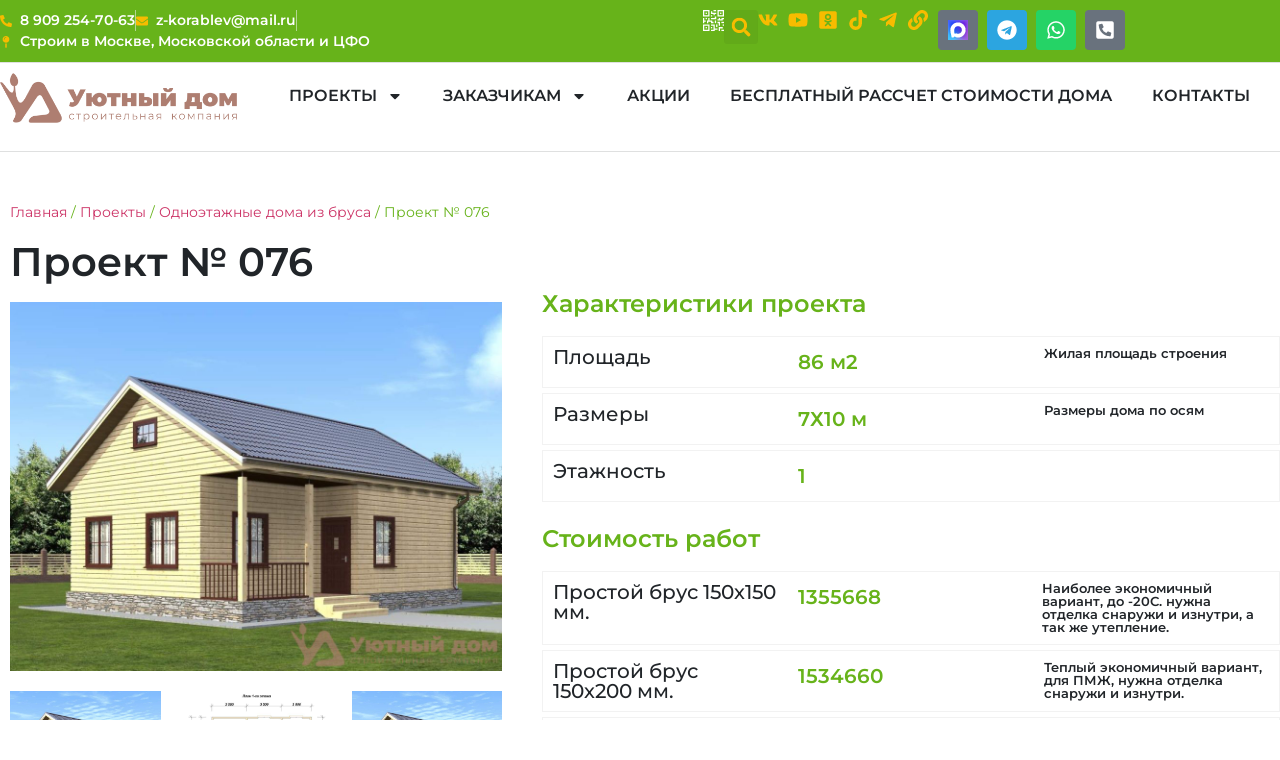

--- FILE ---
content_type: text/css
request_url: https://xn--d1ajkbhug0eya.net/wp-content/uploads/elementor/css/post-107.css?ver=1769840322
body_size: 3350
content:
.elementor-107 .elementor-element.elementor-element-63b1644{--display:flex;--flex-direction:row;--container-widget-width:calc( ( 1 - var( --container-widget-flex-grow ) ) * 100% );--container-widget-height:100%;--container-widget-flex-grow:1;--container-widget-align-self:stretch;--flex-wrap-mobile:wrap;--align-items:stretch;--gap:10px 10px;--row-gap:10px;--column-gap:10px;border-style:solid;--border-style:solid;border-color:#2125290F;--border-color:#2125290F;--margin-top:0px;--margin-bottom:0px;--margin-left:0px;--margin-right:0px;--padding-top:10px;--padding-bottom:10px;--padding-left:0px;--padding-right:0px;}.elementor-107 .elementor-element.elementor-element-63b1644:not(.elementor-motion-effects-element-type-background), .elementor-107 .elementor-element.elementor-element-63b1644 > .elementor-motion-effects-container > .elementor-motion-effects-layer{background-color:var( --e-global-color-19a724b );}.elementor-widget-image .widget-image-caption{color:var( --e-global-color-text );font-family:var( --e-global-typography-text-font-family ), Sans-serif;font-weight:var( --e-global-typography-text-font-weight );}.elementor-107 .elementor-element.elementor-element-1df1025{--grid-template-columns:repeat(0, auto);--grid-column-gap:5px;--grid-row-gap:0px;}.elementor-107 .elementor-element.elementor-element-1df1025 .elementor-widget-container{text-align:center;}.elementor-widget-nav-menu .elementor-nav-menu .elementor-item{font-family:var( --e-global-typography-primary-font-family ), Sans-serif;font-weight:var( --e-global-typography-primary-font-weight );}.elementor-widget-nav-menu .elementor-nav-menu--main .elementor-item{color:var( --e-global-color-text );fill:var( --e-global-color-text );}.elementor-widget-nav-menu .elementor-nav-menu--main .elementor-item:hover,
					.elementor-widget-nav-menu .elementor-nav-menu--main .elementor-item.elementor-item-active,
					.elementor-widget-nav-menu .elementor-nav-menu--main .elementor-item.highlighted,
					.elementor-widget-nav-menu .elementor-nav-menu--main .elementor-item:focus{color:var( --e-global-color-accent );fill:var( --e-global-color-accent );}.elementor-widget-nav-menu .elementor-nav-menu--main:not(.e--pointer-framed) .elementor-item:before,
					.elementor-widget-nav-menu .elementor-nav-menu--main:not(.e--pointer-framed) .elementor-item:after{background-color:var( --e-global-color-accent );}.elementor-widget-nav-menu .e--pointer-framed .elementor-item:before,
					.elementor-widget-nav-menu .e--pointer-framed .elementor-item:after{border-color:var( --e-global-color-accent );}.elementor-widget-nav-menu{--e-nav-menu-divider-color:var( --e-global-color-text );}.elementor-widget-nav-menu .elementor-nav-menu--dropdown .elementor-item, .elementor-widget-nav-menu .elementor-nav-menu--dropdown  .elementor-sub-item{font-family:var( --e-global-typography-accent-font-family ), Sans-serif;font-weight:var( --e-global-typography-accent-font-weight );}.elementor-107 .elementor-element.elementor-element-ace93ee .elementor-menu-toggle{margin:0 auto;background-color:var( --e-global-color-19a724b );}.elementor-107 .elementor-element.elementor-element-ace93ee .elementor-nav-menu .elementor-item{font-family:"Montserrat", Sans-serif;font-weight:600;text-transform:uppercase;}.elementor-107 .elementor-element.elementor-element-ace93ee .elementor-nav-menu--dropdown a, .elementor-107 .elementor-element.elementor-element-ace93ee .elementor-menu-toggle{color:var( --e-global-color-text );fill:var( --e-global-color-text );}.elementor-107 .elementor-element.elementor-element-ace93ee .elementor-nav-menu--dropdown a:hover,
					.elementor-107 .elementor-element.elementor-element-ace93ee .elementor-nav-menu--dropdown a:focus,
					.elementor-107 .elementor-element.elementor-element-ace93ee .elementor-nav-menu--dropdown a.elementor-item-active,
					.elementor-107 .elementor-element.elementor-element-ace93ee .elementor-nav-menu--dropdown a.highlighted,
					.elementor-107 .elementor-element.elementor-element-ace93ee .elementor-menu-toggle:hover,
					.elementor-107 .elementor-element.elementor-element-ace93ee .elementor-menu-toggle:focus{color:var( --e-global-color-text );}.elementor-107 .elementor-element.elementor-element-ace93ee .elementor-nav-menu--dropdown a:hover,
					.elementor-107 .elementor-element.elementor-element-ace93ee .elementor-nav-menu--dropdown a:focus,
					.elementor-107 .elementor-element.elementor-element-ace93ee .elementor-nav-menu--dropdown a.elementor-item-active,
					.elementor-107 .elementor-element.elementor-element-ace93ee .elementor-nav-menu--dropdown a.highlighted{background-color:#F7BC0040;}.elementor-107 .elementor-element.elementor-element-ace93ee .elementor-nav-menu--dropdown a.elementor-item-active{color:var( --e-global-color-text );background-color:#F7BC0040;}.elementor-107 .elementor-element.elementor-element-ace93ee .elementor-nav-menu--dropdown .elementor-item, .elementor-107 .elementor-element.elementor-element-ace93ee .elementor-nav-menu--dropdown  .elementor-sub-item{font-weight:600;}.elementor-107 .elementor-element.elementor-element-ace93ee .elementor-nav-menu--dropdown li:not(:last-child){border-style:solid;border-color:#21252926;border-bottom-width:1px;}.elementor-107 .elementor-element.elementor-element-ace93ee div.elementor-menu-toggle{color:var( --e-global-color-accent );}.elementor-107 .elementor-element.elementor-element-ace93ee div.elementor-menu-toggle svg{fill:var( --e-global-color-accent );}.elementor-107 .elementor-element.elementor-element-ace93ee div.elementor-menu-toggle:hover, .elementor-107 .elementor-element.elementor-element-ace93ee div.elementor-menu-toggle:focus{color:var( --e-global-color-19a724b );}.elementor-107 .elementor-element.elementor-element-ace93ee div.elementor-menu-toggle:hover svg, .elementor-107 .elementor-element.elementor-element-ace93ee div.elementor-menu-toggle:focus svg{fill:var( --e-global-color-19a724b );}.elementor-107 .elementor-element.elementor-element-ace93ee .elementor-menu-toggle:hover, .elementor-107 .elementor-element.elementor-element-ace93ee .elementor-menu-toggle:focus{background-color:var( --e-global-color-accent );}.elementor-107 .elementor-element.elementor-element-b5417c4{--display:flex;--flex-direction:row;--container-widget-width:calc( ( 1 - var( --container-widget-flex-grow ) ) * 100% );--container-widget-height:100%;--container-widget-flex-grow:1;--container-widget-align-self:stretch;--flex-wrap-mobile:wrap;--align-items:stretch;--gap:10px 10px;--row-gap:10px;--column-gap:10px;--margin-top:0px;--margin-bottom:0px;--margin-left:0px;--margin-right:0px;--padding-top:0px;--padding-bottom:0px;--padding-left:0px;--padding-right:0px;}.elementor-107 .elementor-element.elementor-element-b5417c4:not(.elementor-motion-effects-element-type-background), .elementor-107 .elementor-element.elementor-element-b5417c4 > .elementor-motion-effects-container > .elementor-motion-effects-layer{background-color:var( --e-global-color-accent );}.elementor-107 .elementor-element.elementor-element-bd343b2{--display:flex;--flex-direction:row;--container-widget-width:calc( ( 1 - var( --container-widget-flex-grow ) ) * 100% );--container-widget-height:100%;--container-widget-flex-grow:1;--container-widget-align-self:stretch;--flex-wrap-mobile:wrap;--justify-content:space-between;--align-items:center;--padding-top:10px;--padding-bottom:10px;--padding-left:0px;--padding-right:10px;}.elementor-widget-icon-list .elementor-icon-list-item:not(:last-child):after{border-color:var( --e-global-color-text );}.elementor-widget-icon-list .elementor-icon-list-icon i{color:var( --e-global-color-primary );}.elementor-widget-icon-list .elementor-icon-list-icon svg{fill:var( --e-global-color-primary );}.elementor-widget-icon-list .elementor-icon-list-item > .elementor-icon-list-text, .elementor-widget-icon-list .elementor-icon-list-item > a{font-family:var( --e-global-typography-text-font-family ), Sans-serif;font-weight:var( --e-global-typography-text-font-weight );}.elementor-widget-icon-list .elementor-icon-list-text{color:var( --e-global-color-secondary );}.elementor-107 .elementor-element.elementor-element-20f0565{width:var( --container-widget-width, 52% );max-width:52%;--container-widget-width:52%;--container-widget-flex-grow:0;--e-icon-list-icon-size:12px;--icon-vertical-offset:0px;}.elementor-107 .elementor-element.elementor-element-20f0565.elementor-element{--flex-grow:0;--flex-shrink:0;}.elementor-107 .elementor-element.elementor-element-20f0565 .elementor-icon-list-items:not(.elementor-inline-items) .elementor-icon-list-item:not(:last-child){padding-block-end:calc(16px/2);}.elementor-107 .elementor-element.elementor-element-20f0565 .elementor-icon-list-items:not(.elementor-inline-items) .elementor-icon-list-item:not(:first-child){margin-block-start:calc(16px/2);}.elementor-107 .elementor-element.elementor-element-20f0565 .elementor-icon-list-items.elementor-inline-items .elementor-icon-list-item{margin-inline:calc(16px/2);}.elementor-107 .elementor-element.elementor-element-20f0565 .elementor-icon-list-items.elementor-inline-items{margin-inline:calc(-16px/2);}.elementor-107 .elementor-element.elementor-element-20f0565 .elementor-icon-list-items.elementor-inline-items .elementor-icon-list-item:after{inset-inline-end:calc(-16px/2);}.elementor-107 .elementor-element.elementor-element-20f0565 .elementor-icon-list-item:not(:last-child):after{content:"";border-color:#F1F1F28F;}.elementor-107 .elementor-element.elementor-element-20f0565 .elementor-icon-list-items:not(.elementor-inline-items) .elementor-icon-list-item:not(:last-child):after{border-block-start-style:solid;border-block-start-width:1px;}.elementor-107 .elementor-element.elementor-element-20f0565 .elementor-icon-list-items.elementor-inline-items .elementor-icon-list-item:not(:last-child):after{border-inline-start-style:solid;}.elementor-107 .elementor-element.elementor-element-20f0565 .elementor-inline-items .elementor-icon-list-item:not(:last-child):after{border-inline-start-width:1px;}.elementor-107 .elementor-element.elementor-element-20f0565 .elementor-icon-list-icon i{color:var( --e-global-color-112a1dd );transition:color 0.3s;}.elementor-107 .elementor-element.elementor-element-20f0565 .elementor-icon-list-icon svg{fill:var( --e-global-color-112a1dd );transition:fill 0.3s;}.elementor-107 .elementor-element.elementor-element-20f0565 .elementor-icon-list-item > .elementor-icon-list-text, .elementor-107 .elementor-element.elementor-element-20f0565 .elementor-icon-list-item > a{font-size:14px;font-weight:600;}.elementor-107 .elementor-element.elementor-element-20f0565 .elementor-icon-list-text{color:#FFFFFF;transition:color 0.3s;}.elementor-107 .elementor-element.elementor-element-20f0565 .elementor-icon-list-item:hover .elementor-icon-list-text{color:var( --e-global-color-19a724b );}.elementor-widget-icon.elementor-view-stacked .elementor-icon{background-color:var( --e-global-color-primary );}.elementor-widget-icon.elementor-view-framed .elementor-icon, .elementor-widget-icon.elementor-view-default .elementor-icon{color:var( --e-global-color-primary );border-color:var( --e-global-color-primary );}.elementor-widget-icon.elementor-view-framed .elementor-icon, .elementor-widget-icon.elementor-view-default .elementor-icon svg{fill:var( --e-global-color-primary );}.elementor-107 .elementor-element.elementor-element-140537b{width:var( --container-widget-width, 5% );max-width:5%;--container-widget-width:5%;--container-widget-flex-grow:0;}.elementor-107 .elementor-element.elementor-element-140537b > .elementor-widget-container{margin:0px 0px -10px 0px;padding:0px 0px 0px 0px;}.elementor-107 .elementor-element.elementor-element-140537b .elementor-icon-wrapper{text-align:right;}.elementor-107 .elementor-element.elementor-element-140537b.elementor-view-stacked .elementor-icon{background-color:var( --e-global-color-19a724b );}.elementor-107 .elementor-element.elementor-element-140537b.elementor-view-framed .elementor-icon, .elementor-107 .elementor-element.elementor-element-140537b.elementor-view-default .elementor-icon{color:var( --e-global-color-19a724b );border-color:var( --e-global-color-19a724b );}.elementor-107 .elementor-element.elementor-element-140537b.elementor-view-framed .elementor-icon, .elementor-107 .elementor-element.elementor-element-140537b.elementor-view-default .elementor-icon svg{fill:var( --e-global-color-19a724b );}.elementor-107 .elementor-element.elementor-element-140537b .elementor-icon{font-size:21px;}.elementor-107 .elementor-element.elementor-element-140537b .elementor-icon svg{height:21px;}.elementor-widget-search-form input[type="search"].elementor-search-form__input{font-family:var( --e-global-typography-text-font-family ), Sans-serif;font-weight:var( --e-global-typography-text-font-weight );}.elementor-widget-search-form .elementor-search-form__input,
					.elementor-widget-search-form .elementor-search-form__icon,
					.elementor-widget-search-form .elementor-lightbox .dialog-lightbox-close-button,
					.elementor-widget-search-form .elementor-lightbox .dialog-lightbox-close-button:hover,
					.elementor-widget-search-form.elementor-search-form--skin-full_screen input[type="search"].elementor-search-form__input{color:var( --e-global-color-text );fill:var( --e-global-color-text );}.elementor-widget-search-form .elementor-search-form__submit{font-family:var( --e-global-typography-text-font-family ), Sans-serif;font-weight:var( --e-global-typography-text-font-weight );background-color:var( --e-global-color-secondary );}.elementor-107 .elementor-element.elementor-element-29aa776{width:auto;max-width:auto;}.elementor-107 .elementor-element.elementor-element-29aa776 > .elementor-widget-container{margin:0px 0px 0px 0px;padding:0px 0px 0px 0px;}.elementor-107 .elementor-element.elementor-element-29aa776 .elementor-search-form{text-align:center;}.elementor-107 .elementor-element.elementor-element-29aa776 .elementor-search-form__toggle{--e-search-form-toggle-size:34px;--e-search-form-toggle-color:var( --e-global-color-112a1dd );}.elementor-107 .elementor-element.elementor-element-29aa776:not(.elementor-search-form--skin-full_screen) .elementor-search-form__container{border-radius:3px;}.elementor-107 .elementor-element.elementor-element-29aa776.elementor-search-form--skin-full_screen input[type="search"].elementor-search-form__input{border-radius:3px;}.elementor-107 .elementor-element.elementor-element-35e1e21{width:auto;max-width:auto;--e-icon-list-icon-size:20px;--e-icon-list-icon-align:left;--e-icon-list-icon-margin:0 calc(var(--e-icon-list-icon-size, 1em) * 0.25) 0 0;--icon-vertical-offset:0px;}.elementor-107 .elementor-element.elementor-element-35e1e21 .elementor-icon-list-items:not(.elementor-inline-items) .elementor-icon-list-item:not(:last-child){padding-block-end:calc(0px/2);}.elementor-107 .elementor-element.elementor-element-35e1e21 .elementor-icon-list-items:not(.elementor-inline-items) .elementor-icon-list-item:not(:first-child){margin-block-start:calc(0px/2);}.elementor-107 .elementor-element.elementor-element-35e1e21 .elementor-icon-list-items.elementor-inline-items .elementor-icon-list-item{margin-inline:calc(0px/2);}.elementor-107 .elementor-element.elementor-element-35e1e21 .elementor-icon-list-items.elementor-inline-items{margin-inline:calc(-0px/2);}.elementor-107 .elementor-element.elementor-element-35e1e21 .elementor-icon-list-items.elementor-inline-items .elementor-icon-list-item:after{inset-inline-end:calc(-0px/2);}.elementor-107 .elementor-element.elementor-element-35e1e21 .elementor-icon-list-icon i{color:var( --e-global-color-112a1dd );transition:color 0.3s;}.elementor-107 .elementor-element.elementor-element-35e1e21 .elementor-icon-list-icon svg{fill:var( --e-global-color-112a1dd );transition:fill 0.3s;}.elementor-107 .elementor-element.elementor-element-35e1e21 .elementor-icon-list-text{transition:color 0.3s;}.elementor-107 .elementor-element.elementor-element-914f906{--grid-template-columns:repeat(0, auto);--icon-size:20px;--grid-column-gap:5px;--grid-row-gap:0px;}.elementor-107 .elementor-element.elementor-element-914f906 .elementor-widget-container{text-align:center;}.elementor-107 .elementor-element.elementor-element-001ac76{--display:flex;--min-height:90px;--flex-direction:row;--container-widget-width:calc( ( 1 - var( --container-widget-flex-grow ) ) * 100% );--container-widget-height:100%;--container-widget-flex-grow:1;--container-widget-align-self:stretch;--flex-wrap-mobile:wrap;--align-items:stretch;--gap:10px 10px;--row-gap:10px;--column-gap:10px;border-style:solid;--border-style:solid;border-width:1px 0px 1px 0px;--border-top-width:1px;--border-right-width:0px;--border-bottom-width:1px;--border-left-width:0px;border-color:#21252924;--border-color:#21252924;--margin-top:0px;--margin-bottom:0px;--margin-left:0px;--margin-right:0px;--padding-top:0px;--padding-bottom:0px;--padding-left:0px;--padding-right:0px;--z-index:10;}.elementor-107 .elementor-element.elementor-element-001ac76:not(.elementor-motion-effects-element-type-background), .elementor-107 .elementor-element.elementor-element-001ac76 > .elementor-motion-effects-container > .elementor-motion-effects-layer{background-color:var( --e-global-color-19a724b );}.elementor-107 .elementor-element.elementor-element-135dab5{--display:flex;--justify-content:center;--padding-top:10px;--padding-bottom:10px;--padding-left:0px;--padding-right:0px;}.elementor-107 .elementor-element.elementor-element-7e4aacd{width:var( --container-widget-width, 93.49% );max-width:93.49%;--container-widget-width:93.49%;--container-widget-flex-grow:0;text-align:left;}.elementor-107 .elementor-element.elementor-element-7e4aacd.elementor-element{--flex-grow:0;--flex-shrink:0;}.elementor-107 .elementor-element.elementor-element-d8ea4f6{--display:flex;--justify-content:center;}.elementor-107 .elementor-element.elementor-element-52df7be .elementor-menu-toggle{margin:0 auto;}.elementor-107 .elementor-element.elementor-element-52df7be .elementor-nav-menu .elementor-item{font-family:"Montserrat", Sans-serif;font-weight:600;text-transform:uppercase;}.elementor-107 .elementor-element.elementor-element-52df7be .elementor-nav-menu--main .elementor-item:hover,
					.elementor-107 .elementor-element.elementor-element-52df7be .elementor-nav-menu--main .elementor-item.elementor-item-active,
					.elementor-107 .elementor-element.elementor-element-52df7be .elementor-nav-menu--main .elementor-item.highlighted,
					.elementor-107 .elementor-element.elementor-element-52df7be .elementor-nav-menu--main .elementor-item:focus{color:#fff;}.elementor-107 .elementor-element.elementor-element-52df7be .elementor-nav-menu--dropdown a:hover,
					.elementor-107 .elementor-element.elementor-element-52df7be .elementor-nav-menu--dropdown a:focus,
					.elementor-107 .elementor-element.elementor-element-52df7be .elementor-nav-menu--dropdown a.elementor-item-active,
					.elementor-107 .elementor-element.elementor-element-52df7be .elementor-nav-menu--dropdown a.highlighted,
					.elementor-107 .elementor-element.elementor-element-52df7be .elementor-menu-toggle:hover,
					.elementor-107 .elementor-element.elementor-element-52df7be .elementor-menu-toggle:focus{color:var( --e-global-color-19a724b );}.elementor-107 .elementor-element.elementor-element-52df7be .elementor-nav-menu--dropdown a:hover,
					.elementor-107 .elementor-element.elementor-element-52df7be .elementor-nav-menu--dropdown a:focus,
					.elementor-107 .elementor-element.elementor-element-52df7be .elementor-nav-menu--dropdown a.elementor-item-active,
					.elementor-107 .elementor-element.elementor-element-52df7be .elementor-nav-menu--dropdown a.highlighted{background-color:var( --e-global-color-accent );}.elementor-107 .elementor-element.elementor-element-52df7be .elementor-nav-menu--dropdown a.elementor-item-active{color:var( --e-global-color-19a724b );background-color:var( --e-global-color-accent );}.elementor-107 .elementor-element.elementor-element-52df7be .elementor-nav-menu--dropdown .elementor-item, .elementor-107 .elementor-element.elementor-element-52df7be .elementor-nav-menu--dropdown  .elementor-sub-item{font-family:"Montserrat", Sans-serif;font-weight:600;text-transform:uppercase;}.elementor-107 .elementor-element.elementor-element-52df7be .elementor-nav-menu--main .elementor-nav-menu--dropdown, .elementor-107 .elementor-element.elementor-element-52df7be .elementor-nav-menu__container.elementor-nav-menu--dropdown{box-shadow:0px 0px 10px 0px rgba(0,0,0,0.5);}.elementor-theme-builder-content-area{height:400px;}.elementor-location-header:before, .elementor-location-footer:before{content:"";display:table;clear:both;}@media(max-width:1024px){.elementor-107 .elementor-element.elementor-element-63b1644{--justify-content:space-between;--align-items:center;--container-widget-width:calc( ( 1 - var( --container-widget-flex-grow ) ) * 100% );border-width:1px 1px 1px 1px;--border-top-width:1px;--border-right-width:1px;--border-bottom-width:1px;--border-left-width:1px;--padding-top:5px;--padding-bottom:5px;--padding-left:5px;--padding-right:5px;}.elementor-107 .elementor-element.elementor-element-66232ec{width:var( --container-widget-width, 30% );max-width:30%;--container-widget-width:30%;--container-widget-flex-grow:0;}.elementor-107 .elementor-element.elementor-element-ace93ee .elementor-nav-menu--dropdown .elementor-item, .elementor-107 .elementor-element.elementor-element-ace93ee .elementor-nav-menu--dropdown  .elementor-sub-item{font-size:16px;}.elementor-107 .elementor-element.elementor-element-ace93ee{--nav-menu-icon-size:30px;}.elementor-107 .elementor-element.elementor-element-ace93ee .elementor-menu-toggle{border-width:1px;border-radius:30px;}.elementor-107 .elementor-element.elementor-element-bd343b2{--margin-top:8px;--margin-bottom:0px;--margin-left:0px;--margin-right:0px;}.elementor-107 .elementor-element.elementor-element-135dab5{--justify-content:center;--margin-top:0px;--margin-bottom:0px;--margin-left:0px;--margin-right:0px;--padding-top:0px;--padding-bottom:0px;--padding-left:0px;--padding-right:0px;}.elementor-107 .elementor-element.elementor-element-7e4aacd img{width:49%;max-width:100%;}}@media(max-width:767px){.elementor-107 .elementor-element.elementor-element-63b1644{border-width:0px 0px 1px 0px;--border-top-width:0px;--border-right-width:0px;--border-bottom-width:1px;--border-left-width:0px;--margin-top:0px;--margin-bottom:0px;--margin-left:0px;--margin-right:0px;--padding-top:5px;--padding-bottom:5px;--padding-left:5px;--padding-right:5px;--z-index:100;}.elementor-107 .elementor-element.elementor-element-66232ec{--container-widget-width:34%;--container-widget-flex-grow:0;width:var( --container-widget-width, 34% );max-width:34%;}.elementor-107 .elementor-element.elementor-element-1df1025{--grid-template-columns:repeat(0, auto);width:var( --container-widget-width, 46% );max-width:46%;--container-widget-width:46%;--container-widget-flex-grow:0;--icon-size:24px;}.elementor-107 .elementor-element.elementor-element-1df1025 .elementor-social-icon{--icon-padding:5px;}.elementor-107 .elementor-element.elementor-element-ace93ee .elementor-nav-menu .elementor-item{font-size:16px;}.elementor-107 .elementor-element.elementor-element-ace93ee .elementor-nav-menu--dropdown .elementor-item, .elementor-107 .elementor-element.elementor-element-ace93ee .elementor-nav-menu--dropdown  .elementor-sub-item{font-size:16px;}.elementor-107 .elementor-element.elementor-element-ace93ee{--nav-menu-icon-size:25px;}.elementor-107 .elementor-element.elementor-element-ace93ee .elementor-menu-toggle{border-width:1px;border-radius:50px;}.elementor-107 .elementor-element.elementor-element-20f0565{--e-icon-list-icon-size:12px;}.elementor-107 .elementor-element.elementor-element-20f0565 .elementor-icon-list-item > .elementor-icon-list-text, .elementor-107 .elementor-element.elementor-element-20f0565 .elementor-icon-list-item > a{font-size:14px;}.elementor-107 .elementor-element.elementor-element-914f906{--grid-template-columns:repeat(0, auto);width:var( --container-widget-width, 46% );max-width:46%;--container-widget-width:46%;--container-widget-flex-grow:0;--icon-size:24px;}.elementor-107 .elementor-element.elementor-element-914f906 .elementor-social-icon{--icon-padding:5px;}.elementor-107 .elementor-element.elementor-element-135dab5{--width:50%;--margin-top:0px;--margin-bottom:0px;--margin-left:0px;--margin-right:0px;--padding-top:10px;--padding-bottom:10px;--padding-left:10px;--padding-right:10px;}.elementor-107 .elementor-element.elementor-element-7e4aacd{text-align:left;}.elementor-107 .elementor-element.elementor-element-7e4aacd img{width:100%;max-width:100%;}}@media(min-width:768px){.elementor-107 .elementor-element.elementor-element-63b1644{--content-width:1200px;}.elementor-107 .elementor-element.elementor-element-135dab5{--width:19.773%;}.elementor-107 .elementor-element.elementor-element-d8ea4f6{--width:80.227%;}}@media(max-width:1024px) and (min-width:768px){.elementor-107 .elementor-element.elementor-element-bd343b2{--width:33%;}.elementor-107 .elementor-element.elementor-element-135dab5{--width:33%;}}

--- FILE ---
content_type: text/css
request_url: https://xn--d1ajkbhug0eya.net/wp-content/uploads/elementor/css/post-110.css?ver=1769840322
body_size: 1812
content:
.elementor-110 .elementor-element.elementor-element-f4d7bcb:not(.elementor-motion-effects-element-type-background), .elementor-110 .elementor-element.elementor-element-f4d7bcb > .elementor-motion-effects-container > .elementor-motion-effects-layer{background-color:var( --e-global-color-primary );background-image:url("https://xn--d1ajkbhug0eya.net/wp-content/uploads/2020/12/world-map.png");background-repeat:no-repeat;}.elementor-110 .elementor-element.elementor-element-f4d7bcb > .elementor-background-overlay{opacity:0.77;transition:background 0.3s, border-radius 0.3s, opacity 0.3s;}.elementor-110 .elementor-element.elementor-element-f4d7bcb{transition:background 0.3s, border 0.3s, border-radius 0.3s, box-shadow 0.3s;padding:30px 0px 30px 0px;}.elementor-110 .elementor-element.elementor-element-4317339 > .elementor-element-populated{margin:0px 0px 0px 0px;--e-column-margin-right:0px;--e-column-margin-left:0px;padding:0px 0px 0px 0px;}.elementor-110 .elementor-element.elementor-element-ee90c7c:not(.elementor-motion-effects-element-type-background), .elementor-110 .elementor-element.elementor-element-ee90c7c > .elementor-motion-effects-container > .elementor-motion-effects-layer{background-color:var( --e-global-color-primary );background-image:url("https://xn--d1ajkbhug0eya.net/wp-content/uploads/2020/12/world-map.png");background-repeat:no-repeat;}.elementor-110 .elementor-element.elementor-element-ee90c7c > .elementor-background-overlay{opacity:0.77;transition:background 0.3s, border-radius 0.3s, opacity 0.3s;}.elementor-110 .elementor-element.elementor-element-ee90c7c{transition:background 0.3s, border 0.3s, border-radius 0.3s, box-shadow 0.3s;}.elementor-widget-heading .elementor-heading-title{font-family:var( --e-global-typography-primary-font-family ), Sans-serif;font-weight:var( --e-global-typography-primary-font-weight );color:var( --e-global-color-primary );}.elementor-110 .elementor-element.elementor-element-f198eda > .elementor-widget-container{margin:0px 0px 50px 0px;}.elementor-110 .elementor-element.elementor-element-f198eda .elementor-heading-title{color:var( --e-global-color-19a724b );}.elementor-widget-text-editor{font-family:var( --e-global-typography-text-font-family ), Sans-serif;font-weight:var( --e-global-typography-text-font-weight );color:var( --e-global-color-text );}.elementor-widget-text-editor.elementor-drop-cap-view-stacked .elementor-drop-cap{background-color:var( --e-global-color-primary );}.elementor-widget-text-editor.elementor-drop-cap-view-framed .elementor-drop-cap, .elementor-widget-text-editor.elementor-drop-cap-view-default .elementor-drop-cap{color:var( --e-global-color-primary );border-color:var( --e-global-color-primary );}.elementor-110 .elementor-element.elementor-element-44e96ef{text-align:left;font-family:"Montserrat", Sans-serif;font-size:14px;font-weight:400;color:var( --e-global-color-19a724b );}.elementor-110 .elementor-element.elementor-element-3066ec5 > .elementor-widget-container{margin:0px 0px 50px 0px;}.elementor-110 .elementor-element.elementor-element-3066ec5 .elementor-heading-title{color:var( --e-global-color-19a724b );}.elementor-widget-icon-list .elementor-icon-list-item:not(:last-child):after{border-color:var( --e-global-color-text );}.elementor-widget-icon-list .elementor-icon-list-icon i{color:var( --e-global-color-primary );}.elementor-widget-icon-list .elementor-icon-list-icon svg{fill:var( --e-global-color-primary );}.elementor-widget-icon-list .elementor-icon-list-item > .elementor-icon-list-text, .elementor-widget-icon-list .elementor-icon-list-item > a{font-family:var( --e-global-typography-text-font-family ), Sans-serif;font-weight:var( --e-global-typography-text-font-weight );}.elementor-widget-icon-list .elementor-icon-list-text{color:var( --e-global-color-secondary );}.elementor-110 .elementor-element.elementor-element-64fd7f4.elementor-element{--flex-grow:0;--flex-shrink:0;}.elementor-110 .elementor-element.elementor-element-64fd7f4 .elementor-icon-list-items:not(.elementor-inline-items) .elementor-icon-list-item:not(:last-child){padding-block-end:calc(16px/2);}.elementor-110 .elementor-element.elementor-element-64fd7f4 .elementor-icon-list-items:not(.elementor-inline-items) .elementor-icon-list-item:not(:first-child){margin-block-start:calc(16px/2);}.elementor-110 .elementor-element.elementor-element-64fd7f4 .elementor-icon-list-items.elementor-inline-items .elementor-icon-list-item{margin-inline:calc(16px/2);}.elementor-110 .elementor-element.elementor-element-64fd7f4 .elementor-icon-list-items.elementor-inline-items{margin-inline:calc(-16px/2);}.elementor-110 .elementor-element.elementor-element-64fd7f4 .elementor-icon-list-items.elementor-inline-items .elementor-icon-list-item:after{inset-inline-end:calc(-16px/2);}.elementor-110 .elementor-element.elementor-element-64fd7f4 .elementor-icon-list-icon i{color:var( --e-global-color-112a1dd );transition:color 0.3s;}.elementor-110 .elementor-element.elementor-element-64fd7f4 .elementor-icon-list-icon svg{fill:var( --e-global-color-112a1dd );transition:fill 0.3s;}.elementor-110 .elementor-element.elementor-element-64fd7f4{--e-icon-list-icon-size:12px;--icon-vertical-offset:0px;}.elementor-110 .elementor-element.elementor-element-64fd7f4 .elementor-icon-list-item > .elementor-icon-list-text, .elementor-110 .elementor-element.elementor-element-64fd7f4 .elementor-icon-list-item > a{font-size:14px;font-weight:600;}.elementor-110 .elementor-element.elementor-element-64fd7f4 .elementor-icon-list-text{color:#FFFFFF;transition:color 0.3s;}.elementor-110 .elementor-element.elementor-element-64fd7f4 .elementor-icon-list-item:hover .elementor-icon-list-text{color:var( --e-global-color-19a724b );}.elementor-110 .elementor-element.elementor-element-fde73b2{--grid-template-columns:repeat(0, auto);--icon-size:20px;--grid-column-gap:5px;--grid-row-gap:0px;}.elementor-110 .elementor-element.elementor-element-fde73b2 .elementor-widget-container{text-align:left;}.elementor-110 .elementor-element.elementor-element-6e8490e > .elementor-widget-container{margin:0px 0px 50px 0px;}.elementor-110 .elementor-element.elementor-element-6e8490e .elementor-heading-title{color:var( --e-global-color-19a724b );}.elementor-110 .elementor-element.elementor-element-a2fbfa8.elementor-element{--align-self:flex-start;}.elementor-110 .elementor-element.elementor-element-a2fbfa8 .elementor-icon-list-items:not(.elementor-inline-items) .elementor-icon-list-item:not(:last-child){padding-block-end:calc(0px/2);}.elementor-110 .elementor-element.elementor-element-a2fbfa8 .elementor-icon-list-items:not(.elementor-inline-items) .elementor-icon-list-item:not(:first-child){margin-block-start:calc(0px/2);}.elementor-110 .elementor-element.elementor-element-a2fbfa8 .elementor-icon-list-items.elementor-inline-items .elementor-icon-list-item{margin-inline:calc(0px/2);}.elementor-110 .elementor-element.elementor-element-a2fbfa8 .elementor-icon-list-items.elementor-inline-items{margin-inline:calc(-0px/2);}.elementor-110 .elementor-element.elementor-element-a2fbfa8 .elementor-icon-list-items.elementor-inline-items .elementor-icon-list-item:after{inset-inline-end:calc(-0px/2);}.elementor-110 .elementor-element.elementor-element-a2fbfa8 .elementor-icon-list-icon i{color:var( --e-global-color-112a1dd );transition:color 0.3s;}.elementor-110 .elementor-element.elementor-element-a2fbfa8 .elementor-icon-list-icon svg{fill:var( --e-global-color-112a1dd );transition:fill 0.3s;}.elementor-110 .elementor-element.elementor-element-a2fbfa8{--e-icon-list-icon-size:20px;--e-icon-list-icon-align:left;--e-icon-list-icon-margin:0 calc(var(--e-icon-list-icon-size, 1em) * 0.25) 0 0;--icon-vertical-offset:0px;}.elementor-110 .elementor-element.elementor-element-a2fbfa8 .elementor-icon-list-text{transition:color 0.3s;}.elementor-110 .elementor-element.elementor-element-1bc5f84 .elementor-icon-list-items:not(.elementor-inline-items) .elementor-icon-list-item:not(:last-child){padding-block-end:calc(0px/2);}.elementor-110 .elementor-element.elementor-element-1bc5f84 .elementor-icon-list-items:not(.elementor-inline-items) .elementor-icon-list-item:not(:first-child){margin-block-start:calc(0px/2);}.elementor-110 .elementor-element.elementor-element-1bc5f84 .elementor-icon-list-items.elementor-inline-items .elementor-icon-list-item{margin-inline:calc(0px/2);}.elementor-110 .elementor-element.elementor-element-1bc5f84 .elementor-icon-list-items.elementor-inline-items{margin-inline:calc(-0px/2);}.elementor-110 .elementor-element.elementor-element-1bc5f84 .elementor-icon-list-items.elementor-inline-items .elementor-icon-list-item:after{inset-inline-end:calc(-0px/2);}.elementor-110 .elementor-element.elementor-element-1bc5f84 .elementor-icon-list-icon i{color:var( --e-global-color-112a1dd );transition:color 0.3s;}.elementor-110 .elementor-element.elementor-element-1bc5f84 .elementor-icon-list-icon svg{fill:var( --e-global-color-112a1dd );transition:fill 0.3s;}.elementor-110 .elementor-element.elementor-element-1bc5f84{--e-icon-list-icon-size:20px;--e-icon-list-icon-align:left;--e-icon-list-icon-margin:0 calc(var(--e-icon-list-icon-size, 1em) * 0.25) 0 0;--icon-vertical-offset:0px;}.elementor-110 .elementor-element.elementor-element-1bc5f84 .elementor-icon-list-text{color:var( --e-global-color-112a1dd );transition:color 0.3s;}.elementor-110 .elementor-element.elementor-element-8caf2f7 > .elementor-widget-container{margin:0px 0px 50px 0px;}.elementor-110 .elementor-element.elementor-element-8caf2f7 .elementor-heading-title{color:var( --e-global-color-19a724b );}.elementor-widget-image .widget-image-caption{color:var( --e-global-color-text );font-family:var( --e-global-typography-text-font-family ), Sans-serif;font-weight:var( --e-global-typography-text-font-weight );}.elementor-110 .elementor-element.elementor-element-0304d2d{text-align:left;}.elementor-110 .elementor-element.elementor-element-0304d2d img{width:52%;}.elementor-110 .elementor-element.elementor-element-f066e44 .elementor-heading-title{font-family:"Montserrat", Sans-serif;font-size:9px;font-weight:300;color:var( --e-global-color-19a724b );}.elementor-110 .elementor-element.elementor-element-b19bd38 .elementor-heading-title{font-family:"Montserrat", Sans-serif;font-size:9px;font-weight:300;color:var( --e-global-color-19a724b );}.elementor-110 .elementor-element.elementor-element-f573718 .elementor-heading-title{font-family:"Montserrat", Sans-serif;font-size:9px;font-weight:300;color:var( --e-global-color-19a724b );}.elementor-110 .elementor-element.elementor-element-7c5d808 .elementor-heading-title{font-family:"Montserrat", Sans-serif;font-size:9px;font-weight:300;color:var( --e-global-color-19a724b );}.elementor-110 .elementor-element.elementor-element-b1b1a1b .elementor-heading-title{font-family:"Montserrat", Sans-serif;font-size:9px;font-weight:300;color:var( --e-global-color-19a724b );}.elementor-theme-builder-content-area{height:400px;}.elementor-location-header:before, .elementor-location-footer:before{content:"";display:table;clear:both;}@media(max-width:767px){.elementor-110 .elementor-element.elementor-element-64fd7f4{--e-icon-list-icon-size:12px;}.elementor-110 .elementor-element.elementor-element-64fd7f4 .elementor-icon-list-item > .elementor-icon-list-text, .elementor-110 .elementor-element.elementor-element-64fd7f4 .elementor-icon-list-item > a{font-size:14px;}.elementor-110 .elementor-element.elementor-element-fde73b2{--grid-template-columns:repeat(0, auto);width:var( --container-widget-width, 46% );max-width:46%;--container-widget-width:46%;--container-widget-flex-grow:0;--icon-size:24px;}.elementor-110 .elementor-element.elementor-element-fde73b2 .elementor-social-icon{--icon-padding:5px;}.elementor-110 .elementor-element.elementor-element-f066e44 .elementor-heading-title{font-size:10px;}.elementor-110 .elementor-element.elementor-element-b19bd38 .elementor-heading-title{font-size:10px;}.elementor-110 .elementor-element.elementor-element-f573718 .elementor-heading-title{font-size:10px;}.elementor-110 .elementor-element.elementor-element-7c5d808 .elementor-heading-title{font-size:10px;}.elementor-110 .elementor-element.elementor-element-b1b1a1b .elementor-heading-title{font-size:10px;}}@media(min-width:768px){.elementor-110 .elementor-element.elementor-element-5fcaedd{width:20.333%;}.elementor-110 .elementor-element.elementor-element-63c33c2{width:33.562%;}.elementor-110 .elementor-element.elementor-element-e7d37c0{width:21.084%;}}

--- FILE ---
content_type: text/css
request_url: https://xn--d1ajkbhug0eya.net/wp-content/uploads/elementor/css/post-4839.css?ver=1769844711
body_size: 2652
content:
.elementor-4839 .elementor-element.elementor-element-ccde1a4{margin-top:0px;margin-bottom:0px;}.elementor-widget-breadcrumbs{font-family:var( --e-global-typography-secondary-font-family ), Sans-serif;font-weight:var( --e-global-typography-secondary-font-weight );}.elementor-4839 .elementor-element.elementor-element-5fcfb5d > .elementor-widget-container{margin:40px 0px 0px 0px;padding:0px 0px 0px 0px;}.elementor-4839 .elementor-element.elementor-element-5fcfb5d{font-family:"Montserrat", Sans-serif;font-weight:400;color:var( --e-global-color-accent );}.elementor-widget-woocommerce-product-title .elementor-heading-title{font-family:var( --e-global-typography-primary-font-family ), Sans-serif;font-weight:var( --e-global-typography-primary-font-weight );color:var( --e-global-color-primary );}.elementor-4839 .elementor-element.elementor-element-6447e7a{margin-top:0px;margin-bottom:0px;}.elementor-4839 .elementor-element.elementor-element-db4cf15 > .elementor-element-populated, .elementor-4839 .elementor-element.elementor-element-db4cf15 > .elementor-element-populated > .elementor-background-overlay, .elementor-4839 .elementor-element.elementor-element-db4cf15 > .elementor-background-slideshow{border-radius:0px 0px 0px 0px;}.elementor-4839 .elementor-element.elementor-element-db4cf15 > .elementor-element-populated{transition:background 0.3s, border 0.3s, border-radius 0.3s, box-shadow 0.3s;}.elementor-4839 .elementor-element.elementor-element-db4cf15 > .elementor-element-populated > .elementor-background-overlay{transition:background 0.3s, border-radius 0.3s, opacity 0.3s;}.elementor-widget-image .widget-image-caption{color:var( --e-global-color-text );font-family:var( --e-global-typography-text-font-family ), Sans-serif;font-weight:var( --e-global-typography-text-font-weight );}.elementor-4839 .elementor-element.elementor-element-03b4e1e{--e-image-carousel-slides-to-show:3;}.elementor-4839 .elementor-element.elementor-element-52b17fc > .elementor-element-populated{margin:0px 0px 0px 0px;--e-column-margin-right:0px;--e-column-margin-left:0px;padding:0px 0px 0px 30px;}.elementor-widget-heading .elementor-heading-title{font-family:var( --e-global-typography-primary-font-family ), Sans-serif;font-weight:var( --e-global-typography-primary-font-weight );color:var( --e-global-color-primary );}.elementor-4839 .elementor-element.elementor-element-1684e45 .elementor-heading-title{font-size:24px;font-weight:600;color:var( --e-global-color-accent );}.elementor-4839 .elementor-element.elementor-element-a64a55c{border-style:solid;border-width:1px 1px 1px 1px;border-color:#2125290F;margin-top:0px;margin-bottom:5px;}.elementor-4839 .elementor-element.elementor-element-5a9a2e5 .elementor-heading-title{font-size:20px;font-weight:500;color:var( --e-global-color-primary );}.elementor-4839 .elementor-element.elementor-element-1098066 .elementor-heading-title{font-size:13px;font-weight:600;color:var( --e-global-color-primary );}.elementor-4839 .elementor-element.elementor-element-a63afff{border-style:solid;border-width:1px 1px 1px 1px;border-color:#2125290F;margin-top:0px;margin-bottom:5px;}.elementor-4839 .elementor-element.elementor-element-532af6f .elementor-heading-title{font-size:20px;font-weight:500;color:var( --e-global-color-primary );}.elementor-4839 .elementor-element.elementor-element-421a9c2 .elementor-heading-title{font-size:13px;font-weight:600;color:var( --e-global-color-primary );}.elementor-4839 .elementor-element.elementor-element-0b002a8{border-style:solid;border-width:1px 1px 1px 1px;border-color:#2125290F;margin-top:0px;margin-bottom:5px;}.elementor-4839 .elementor-element.elementor-element-0212129 .elementor-heading-title{font-size:20px;font-weight:500;color:var( --e-global-color-primary );}.elementor-4839 .elementor-element.elementor-element-d3f1771 > .elementor-widget-container{margin:20px 0px 0px 0px;padding:0px 0px 0px 0px;}.elementor-4839 .elementor-element.elementor-element-d3f1771 .elementor-heading-title{font-size:24px;font-weight:600;color:var( --e-global-color-accent );}.elementor-4839 .elementor-element.elementor-element-140dc61 > .elementor-widget-container{background-color:var( --e-global-color-text );padding:5px 5px 5px 5px;border-radius:10px 10px 10px 10px;}.elementor-4839 .elementor-element.elementor-element-140dc61{text-align:center;}.elementor-4839 .elementor-element.elementor-element-140dc61 .elementor-heading-title{font-family:"Montserrat", Sans-serif;font-size:20px;font-weight:600;color:var( --e-global-color-112a1dd );}.elementor-4839 .elementor-element.elementor-element-bcb029c{border-style:solid;border-width:1px 1px 1px 1px;border-color:#2125290F;margin-top:0px;margin-bottom:5px;}.elementor-4839 .elementor-element.elementor-element-e21d462 .elementor-heading-title{font-size:20px;font-weight:500;color:var( --e-global-color-primary );}.elementor-4839 .elementor-element.elementor-element-a3e7b3a .elementor-heading-title{font-size:13px;font-weight:600;color:var( --e-global-color-primary );}.elementor-4839 .elementor-element.elementor-element-07a15f6{border-style:solid;border-width:1px 1px 1px 1px;border-color:#2125290F;margin-top:0px;margin-bottom:5px;}.elementor-4839 .elementor-element.elementor-element-3518817 .elementor-heading-title{font-size:20px;font-weight:500;color:var( --e-global-color-primary );}.elementor-4839 .elementor-element.elementor-element-9df059a .elementor-heading-title{font-size:13px;font-weight:600;color:var( --e-global-color-primary );}.elementor-4839 .elementor-element.elementor-element-e445974{border-style:solid;border-width:1px 1px 1px 1px;border-color:#2125290F;margin-top:0px;margin-bottom:5px;}.elementor-4839 .elementor-element.elementor-element-eb66feb .elementor-heading-title{font-size:20px;font-weight:500;color:var( --e-global-color-primary );}.elementor-4839 .elementor-element.elementor-element-cab4d3f .elementor-heading-title{font-size:13px;font-weight:600;color:var( --e-global-color-primary );}.elementor-4839 .elementor-element.elementor-element-94083b9{border-style:solid;border-width:1px 1px 1px 1px;border-color:#2125290F;margin-top:0px;margin-bottom:5px;}.elementor-4839 .elementor-element.elementor-element-74c9d94 .elementor-heading-title{font-size:20px;font-weight:500;color:var( --e-global-color-primary );}.elementor-4839 .elementor-element.elementor-element-9b2a149 .elementor-heading-title{font-size:13px;font-weight:600;color:var( --e-global-color-primary );}.elementor-4839 .elementor-element.elementor-element-d9d9f67{border-style:solid;border-width:1px 1px 1px 1px;border-color:#2125290F;margin-top:0px;margin-bottom:5px;}.elementor-4839 .elementor-element.elementor-element-2db2339 .elementor-heading-title{font-size:20px;font-weight:500;color:var( --e-global-color-primary );}.elementor-4839 .elementor-element.elementor-element-0dedbd0 .elementor-heading-title{font-size:13px;font-weight:600;color:var( --e-global-color-primary );}.elementor-4839 .elementor-element.elementor-element-96768ce{border-style:solid;border-width:1px 1px 1px 1px;border-color:#2125290F;margin-top:0px;margin-bottom:5px;}.elementor-4839 .elementor-element.elementor-element-8eaf7ec .elementor-heading-title{font-size:20px;font-weight:500;color:var( --e-global-color-primary );}.elementor-4839 .elementor-element.elementor-element-921e481 .elementor-heading-title{font-size:13px;font-weight:600;color:var( --e-global-color-primary );}.elementor-4839 .elementor-element.elementor-element-225b3c2{border-style:solid;border-width:1px 1px 1px 1px;border-color:#2125290F;margin-top:0px;margin-bottom:5px;}.elementor-4839 .elementor-element.elementor-element-50533e9 .elementor-heading-title{font-size:20px;font-weight:500;color:var( --e-global-color-primary );}.elementor-4839 .elementor-element.elementor-element-d2a58c4 .elementor-heading-title{font-size:13px;font-weight:600;color:var( --e-global-color-primary );}.elementor-4839 .elementor-element.elementor-element-5b1ddbf{border-style:solid;border-width:1px 1px 1px 1px;border-color:#2125290F;margin-top:0px;margin-bottom:5px;}.elementor-4839 .elementor-element.elementor-element-7df96a9 .elementor-heading-title{font-size:20px;font-weight:500;color:var( --e-global-color-primary );}.elementor-4839 .elementor-element.elementor-element-4aa5977 .elementor-heading-title{font-size:13px;font-weight:600;color:var( --e-global-color-primary );}.elementor-4839 .elementor-element.elementor-element-9253534{border-style:solid;border-width:1px 1px 1px 1px;border-color:#2125290F;margin-top:0px;margin-bottom:5px;}.elementor-4839 .elementor-element.elementor-element-ad83f5f .elementor-heading-title{font-size:20px;font-weight:500;color:var( --e-global-color-primary );}.elementor-4839 .elementor-element.elementor-element-7e74d18 .elementor-heading-title{font-size:13px;font-weight:600;color:var( --e-global-color-primary );}.elementor-4839 .elementor-element.elementor-element-9728e5b{border-style:solid;border-width:1px 1px 1px 1px;border-color:#2125290F;margin-top:0px;margin-bottom:5px;}.elementor-4839 .elementor-element.elementor-element-0fefb55 .elementor-heading-title{font-size:20px;font-weight:500;color:var( --e-global-color-primary );}.elementor-4839 .elementor-element.elementor-element-03b4caa .elementor-heading-title{font-size:13px;font-weight:600;color:var( --e-global-color-primary );}.elementor-4839 .elementor-element.elementor-element-f8fdb2d{margin-top:0px;margin-bottom:50px;padding:0px 0px 0px 0px;}.elementor-4839 .elementor-element.elementor-element-22fd6766 .elementor-heading-title{font-family:"Montserrat", Sans-serif;font-size:14px;font-weight:600;color:#3333337A;}.elementor-widget-tabs .elementor-tab-title, .elementor-widget-tabs .elementor-tab-title a{color:var( --e-global-color-primary );}.elementor-widget-tabs .elementor-tab-title.elementor-active,
					 .elementor-widget-tabs .elementor-tab-title.elementor-active a{color:var( --e-global-color-accent );}.elementor-widget-tabs .elementor-tab-title{font-family:var( --e-global-typography-primary-font-family ), Sans-serif;font-weight:var( --e-global-typography-primary-font-weight );}.elementor-widget-tabs .elementor-tab-content{color:var( --e-global-color-text );font-family:var( --e-global-typography-text-font-family ), Sans-serif;font-weight:var( --e-global-typography-text-font-weight );}.elementor-4839 .elementor-element.elementor-element-9e3ffd6 .elementor-tab-title, .elementor-4839 .elementor-element.elementor-element-9e3ffd6 .elementor-tab-title:before, .elementor-4839 .elementor-element.elementor-element-9e3ffd6 .elementor-tab-title:after, .elementor-4839 .elementor-element.elementor-element-9e3ffd6 .elementor-tab-content, .elementor-4839 .elementor-element.elementor-element-9e3ffd6 .elementor-tabs-content-wrapper{border-width:1px;}.elementor-4839 .elementor-element.elementor-element-9e3ffd6 .elementor-tab-mobile-title, .elementor-4839 .elementor-element.elementor-element-9e3ffd6 .elementor-tab-desktop-title.elementor-active, .elementor-4839 .elementor-element.elementor-element-9e3ffd6 .elementor-tab-title:before, .elementor-4839 .elementor-element.elementor-element-9e3ffd6 .elementor-tab-title:after, .elementor-4839 .elementor-element.elementor-element-9e3ffd6 .elementor-tab-content, .elementor-4839 .elementor-element.elementor-element-9e3ffd6 .elementor-tabs-content-wrapper{border-color:#33333324;}.elementor-4839 .elementor-element.elementor-element-0960e6a:not(.elementor-motion-effects-element-type-background), .elementor-4839 .elementor-element.elementor-element-0960e6a > .elementor-motion-effects-container > .elementor-motion-effects-layer{background-image:url("https://xn--d1ajkbhug0eya.net/wp-content/uploads/2022/04/whatsapp-image-2022-04-01-at-14.18.18-2.jpg");background-position:center center;background-size:contain;}.elementor-4839 .elementor-element.elementor-element-0960e6a > .elementor-background-overlay{background-color:var( --e-global-color-112a1dd );opacity:0.69;transition:background 0.3s, border-radius 0.3s, opacity 0.3s;}.elementor-4839 .elementor-element.elementor-element-0960e6a{transition:background 0.3s, border 0.3s, border-radius 0.3s, box-shadow 0.3s;margin-top:20px;margin-bottom:50px;padding:20px 0px 20px 0px;}.elementor-4839 .elementor-element.elementor-element-ba0ee1b .elementor-heading-title{font-family:"Montserrat", Sans-serif;font-weight:400;color:var( --e-global-color-text );}.elementor-4839 .elementor-element.elementor-element-e989fb6 .elementor-heading-title{font-family:"Montserrat", Sans-serif;font-size:42px;font-weight:800;text-transform:uppercase;color:var( --e-global-color-text );}.elementor-4839 .elementor-element.elementor-element-24b2eb4 .elementor-heading-title{font-family:"Montserrat", Sans-serif;font-weight:400;color:var( --e-global-color-text );}.elementor-bc-flex-widget .elementor-4839 .elementor-element.elementor-element-cabd14d.elementor-column .elementor-widget-wrap{align-items:center;}.elementor-4839 .elementor-element.elementor-element-cabd14d.elementor-column.elementor-element[data-element_type="column"] > .elementor-widget-wrap.elementor-element-populated{align-content:center;align-items:center;}.elementor-widget-button .elementor-button{background-color:var( --e-global-color-accent );font-family:var( --e-global-typography-accent-font-family ), Sans-serif;font-weight:var( --e-global-typography-accent-font-weight );}.elementor-4839 .elementor-element.elementor-element-b95f118 .elementor-button-content-wrapper{flex-direction:row-reverse;}.elementor-4839 .elementor-element.elementor-element-b95f118 .elementor-button{fill:var( --e-global-color-19a724b );color:var( --e-global-color-19a724b );border-radius:50px 50px 50px 50px;}.elementor-widget-image-box .elementor-image-box-title{font-family:var( --e-global-typography-primary-font-family ), Sans-serif;font-weight:var( --e-global-typography-primary-font-weight );color:var( --e-global-color-primary );}.elementor-widget-image-box:has(:hover) .elementor-image-box-title,
					 .elementor-widget-image-box:has(:focus) .elementor-image-box-title{color:var( --e-global-color-primary );}.elementor-widget-image-box .elementor-image-box-description{font-family:var( --e-global-typography-text-font-family ), Sans-serif;font-weight:var( --e-global-typography-text-font-weight );color:var( --e-global-color-text );}.elementor-4839 .elementor-element.elementor-element-b7a0153.elementor-position-right .elementor-image-box-img{margin-left:15px;}.elementor-4839 .elementor-element.elementor-element-b7a0153.elementor-position-left .elementor-image-box-img{margin-right:15px;}.elementor-4839 .elementor-element.elementor-element-b7a0153.elementor-position-top .elementor-image-box-img{margin-bottom:15px;}.elementor-4839 .elementor-element.elementor-element-b7a0153 .elementor-image-box-wrapper .elementor-image-box-img{width:30%;}.elementor-4839 .elementor-element.elementor-element-b7a0153 .elementor-image-box-img img{transition-duration:0.3s;}.elementor-4839 .elementor-element.elementor-element-c133be9{margin-top:0px;margin-bottom:0px;}.elementor-4839 .elementor-element.elementor-element-8e9084f > .elementor-widget-container{margin:0px 0px 0px 0px;}.elementor-4839 .elementor-element.elementor-element-8e9084f{text-align:left;}.woocommerce .elementor-4839 .elementor-element.elementor-element-8e9084f .woocommerce-product-details__short-description{font-family:"Montserrat", Sans-serif;line-height:1.7em;}@media(min-width:768px){.elementor-4839 .elementor-element.elementor-element-db4cf15{width:40%;}.elementor-4839 .elementor-element.elementor-element-52b17fc{width:60%;}.elementor-4839 .elementor-element.elementor-element-29d4290{width:33.138%;}.elementor-4839 .elementor-element.elementor-element-1582c6b{width:33.192%;}.elementor-4839 .elementor-element.elementor-element-0276d79{width:63.214%;}.elementor-4839 .elementor-element.elementor-element-cabd14d{width:36.68%;}}@media(max-width:1024px){.elementor-4839 .elementor-element.elementor-element-ccde1a4{margin-top:0px;margin-bottom:0px;padding:0px 0px 0px 0px;}.elementor-4839 .elementor-element.elementor-element-6447e7a{margin-top:0px;margin-bottom:0px;padding:0px 0px 0px 0px;}.elementor-4839 .elementor-element.elementor-element-52b17fc > .elementor-element-populated{margin:0px 0px 0px 0px;--e-column-margin-right:0px;--e-column-margin-left:0px;padding:0px 20px 0px 0px;}.elementor-4839 .elementor-element.elementor-element-e989fb6 .elementor-heading-title{font-size:37px;}.elementor-4839 .elementor-element.elementor-element-8e9084f > .elementor-widget-container{margin:0px 0px 0px 0px;padding:0px 0px 0px 0px;}}@media(max-width:767px){.elementor-4839 .elementor-element.elementor-element-ccde1a4{margin-top:0px;margin-bottom:0px;padding:0px 0px 0px 0px;}.elementor-4839 .elementor-element.elementor-element-6447e7a{margin-top:0px;margin-bottom:0px;padding:0px 0px 0px 0px;}.elementor-4839 .elementor-element.elementor-element-52b17fc > .elementor-element-populated{margin:0px 0px 0px 0px;--e-column-margin-right:0px;--e-column-margin-left:0px;padding:0px 5px 0px 5px;}.elementor-4839 .elementor-element.elementor-element-f8fdb2d{margin-top:0px;margin-bottom:0px;padding:0px 0px 0px 0px;}.elementor-4839 .elementor-element.elementor-element-0960e6a{margin-top:0px;margin-bottom:0px;padding:0px 0px 0px 0px;}.elementor-4839 .elementor-element.elementor-element-e989fb6 .elementor-heading-title{font-size:25px;}.elementor-4839 .elementor-element.elementor-element-b7a0153 .elementor-image-box-img{margin-bottom:15px;}.elementor-4839 .elementor-element.elementor-element-b7a0153 .elementor-image-box-wrapper .elementor-image-box-img{width:100%;}.elementor-4839 .elementor-element.elementor-element-b7a0153 .elementor-image-box-img img{border-radius:1px;}.elementor-4839 .elementor-element.elementor-element-c133be9{margin-top:0px;margin-bottom:0px;}.elementor-4839 .elementor-element.elementor-element-af1e2b3{margin-top:0px;margin-bottom:0px;}.elementor-4839 .elementor-element.elementor-element-8e9084f > .elementor-widget-container{margin:0px 0px 0px 0px;}}/* Start custom CSS for shortcode, class: .elementor-element-6f6913e *//*стилизуем кастомное поле*/

.elementor-4839 .elementor-element.elementor-element-6f6913e
{
font-size: 20px;
font-family: Montserrat; 
font-weight: 600;
color: #67b31a;
}/* End custom CSS */
/* Start custom CSS for shortcode, class: .elementor-element-5ae70e9 *//*стилизуем кастомное поле*/

.elementor-4839 .elementor-element.elementor-element-5ae70e9
{
font-size: 20px;
font-family: Montserrat; 
font-weight: 600;
color: #67b31a;
}/* End custom CSS */
/* Start custom CSS for shortcode, class: .elementor-element-d57d55b *//*стилизуем кастомное поле*/

.elementor-4839 .elementor-element.elementor-element-d57d55b
{
font-size: 20px;
font-family: Montserrat; 
font-weight: 600;
color: #67b31a;
}/* End custom CSS */
/* Start custom CSS for shortcode, class: .elementor-element-6668d15 *//*стилизуем кастомное поле*/

.elementor-4839 .elementor-element.elementor-element-6668d15
{
font-size: 20px;
font-family: Montserrat; 
font-weight: 600;
color: #67b31a;
}/* End custom CSS */
/* Start custom CSS for shortcode, class: .elementor-element-935d4fc *//*стилизуем кастомное поле*/

.elementor-4839 .elementor-element.elementor-element-935d4fc
{
font-size: 20px;
font-family: Montserrat; 
font-weight: 600;
color: #67b31a;
}/* End custom CSS */
/* Start custom CSS for shortcode, class: .elementor-element-a7f8225 *//*стилизуем кастомное поле*/

.elementor-4839 .elementor-element.elementor-element-a7f8225
{
font-size: 20px;
font-family: Montserrat; 
font-weight: 600;
color: #67b31a;
}/* End custom CSS */
/* Start custom CSS for shortcode, class: .elementor-element-af83b34 *//*стилизуем кастомное поле*/

.elementor-4839 .elementor-element.elementor-element-af83b34
{
font-size: 20px;
font-family: Montserrat; 
font-weight: 600;
color: #67b31a;
}/* End custom CSS */
/* Start custom CSS for shortcode, class: .elementor-element-645c8f4 *//*стилизуем кастомное поле*/

.elementor-4839 .elementor-element.elementor-element-645c8f4
{
font-size: 20px;
font-family: Montserrat; 
font-weight: 600;
color: #67b31a;
}/* End custom CSS */
/* Start custom CSS for shortcode, class: .elementor-element-3bc0e20 *//*стилизуем кастомное поле*/

.elementor-4839 .elementor-element.elementor-element-3bc0e20
{
font-size: 20px;
font-family: Montserrat; 
font-weight: 600;
color: #67b31a;
}/* End custom CSS */
/* Start custom CSS for shortcode, class: .elementor-element-8326ce7 *//*стилизуем кастомное поле*/

.elementor-4839 .elementor-element.elementor-element-8326ce7
{
font-size: 20px;
font-family: Montserrat; 
font-weight: 600;
color: #67b31a;
}/* End custom CSS */
/* Start custom CSS for shortcode, class: .elementor-element-8d2004f *//*стилизуем кастомное поле*/

.elementor-4839 .elementor-element.elementor-element-8d2004f
{
font-size: 20px;
font-family: Montserrat; 
font-weight: 600;
color: #67b31a;
}/* End custom CSS */
/* Start custom CSS for shortcode, class: .elementor-element-89b81a4 *//*стилизуем кастомное поле*/

.elementor-4839 .elementor-element.elementor-element-89b81a4
{
font-size: 20px;
font-family: Montserrat; 
font-weight: 600;
color: #67b31a;
}/* End custom CSS */
/* Start custom CSS for shortcode, class: .elementor-element-b37f95d *//*стилизуем кастомное поле*/

.elementor-4839 .elementor-element.elementor-element-b37f95d
{
font-size: 20px;
font-family: Montserrat; 
font-weight: 600;
color: #67b31a;
}/* End custom CSS */

--- FILE ---
content_type: text/css
request_url: https://xn--d1ajkbhug0eya.net/wp-content/uploads/elementor/css/post-93.css?ver=1769840593
body_size: 1337
content:
.elementor-93 .elementor-element.elementor-element-1a7ac8c:not(.elementor-motion-effects-element-type-background), .elementor-93 .elementor-element.elementor-element-1a7ac8c > .elementor-motion-effects-container > .elementor-motion-effects-layer{background-image:url("https://xn--d1ajkbhug0eya.net/wp-content/uploads/2020/12/cut-002.png");background-position:bottom left;background-repeat:no-repeat;}.elementor-93 .elementor-element.elementor-element-1a7ac8c > .elementor-background-overlay{opacity:0.08;transition:background 0.3s, border-radius 0.3s, opacity 0.3s;}.elementor-93 .elementor-element.elementor-element-1a7ac8c{transition:background 0.3s, border 0.3s, border-radius 0.3s, box-shadow 0.3s;margin-top:0px;margin-bottom:0px;padding:50px 0px 50px 100px;}.elementor-93 .elementor-element.elementor-element-1d5fb94:not(.elementor-motion-effects-element-type-background) > .elementor-widget-wrap, .elementor-93 .elementor-element.elementor-element-1d5fb94 > .elementor-widget-wrap > .elementor-motion-effects-container > .elementor-motion-effects-layer{background-color:var( --e-global-color-112a1dd );}.elementor-93 .elementor-element.elementor-element-1d5fb94 > .elementor-element-populated, .elementor-93 .elementor-element.elementor-element-1d5fb94 > .elementor-element-populated > .elementor-background-overlay, .elementor-93 .elementor-element.elementor-element-1d5fb94 > .elementor-background-slideshow{border-radius:10px 10px 10px 250px;}.elementor-93 .elementor-element.elementor-element-1d5fb94 > .elementor-element-populated{transition:background 0.3s, border 0.3s, border-radius 0.3s, box-shadow 0.3s;padding:50px 50px 50px 150px;}.elementor-93 .elementor-element.elementor-element-1d5fb94 > .elementor-element-populated > .elementor-background-overlay{transition:background 0.3s, border-radius 0.3s, opacity 0.3s;}.elementor-widget-heading .elementor-heading-title{font-family:var( --e-global-typography-primary-font-family ), Sans-serif;font-weight:var( --e-global-typography-primary-font-weight );color:var( --e-global-color-primary );}.elementor-widget-text-editor{font-family:var( --e-global-typography-text-font-family ), Sans-serif;font-weight:var( --e-global-typography-text-font-weight );color:var( --e-global-color-text );}.elementor-widget-text-editor.elementor-drop-cap-view-stacked .elementor-drop-cap{background-color:var( --e-global-color-primary );}.elementor-widget-text-editor.elementor-drop-cap-view-framed .elementor-drop-cap, .elementor-widget-text-editor.elementor-drop-cap-view-default .elementor-drop-cap{color:var( --e-global-color-primary );border-color:var( --e-global-color-primary );}.elementor-widget-form .elementor-field-group > label, .elementor-widget-form .elementor-field-subgroup label{color:var( --e-global-color-text );}.elementor-widget-form .elementor-field-group > label{font-family:var( --e-global-typography-text-font-family ), Sans-serif;font-weight:var( --e-global-typography-text-font-weight );}.elementor-widget-form .elementor-field-type-html{color:var( --e-global-color-text );font-family:var( --e-global-typography-text-font-family ), Sans-serif;font-weight:var( --e-global-typography-text-font-weight );}.elementor-widget-form .elementor-field-group .elementor-field{color:var( --e-global-color-text );}.elementor-widget-form .elementor-field-group .elementor-field, .elementor-widget-form .elementor-field-subgroup label{font-family:var( --e-global-typography-text-font-family ), Sans-serif;font-weight:var( --e-global-typography-text-font-weight );}.elementor-widget-form .elementor-button{font-family:var( --e-global-typography-accent-font-family ), Sans-serif;font-weight:var( --e-global-typography-accent-font-weight );}.elementor-widget-form .e-form__buttons__wrapper__button-next{background-color:var( --e-global-color-accent );}.elementor-widget-form .elementor-button[type="submit"]{background-color:var( --e-global-color-accent );}.elementor-widget-form .e-form__buttons__wrapper__button-previous{background-color:var( --e-global-color-accent );}.elementor-widget-form .elementor-message{font-family:var( --e-global-typography-text-font-family ), Sans-serif;font-weight:var( --e-global-typography-text-font-weight );}.elementor-widget-form .e-form__indicators__indicator, .elementor-widget-form .e-form__indicators__indicator__label{font-family:var( --e-global-typography-accent-font-family ), Sans-serif;font-weight:var( --e-global-typography-accent-font-weight );}.elementor-widget-form{--e-form-steps-indicator-inactive-primary-color:var( --e-global-color-text );--e-form-steps-indicator-active-primary-color:var( --e-global-color-accent );--e-form-steps-indicator-completed-primary-color:var( --e-global-color-accent );--e-form-steps-indicator-progress-color:var( --e-global-color-accent );--e-form-steps-indicator-progress-background-color:var( --e-global-color-text );--e-form-steps-indicator-progress-meter-color:var( --e-global-color-text );}.elementor-widget-form .e-form__indicators__indicator__progress__meter{font-family:var( --e-global-typography-accent-font-family ), Sans-serif;font-weight:var( --e-global-typography-accent-font-weight );}.elementor-93 .elementor-element.elementor-element-d6e24d6 .elementor-field-group{padding-right:calc( 10px/2 );padding-left:calc( 10px/2 );margin-bottom:10px;}.elementor-93 .elementor-element.elementor-element-d6e24d6 .elementor-form-fields-wrapper{margin-left:calc( -10px/2 );margin-right:calc( -10px/2 );margin-bottom:-10px;}.elementor-93 .elementor-element.elementor-element-d6e24d6 .elementor-field-group.recaptcha_v3-bottomleft, .elementor-93 .elementor-element.elementor-element-d6e24d6 .elementor-field-group.recaptcha_v3-bottomright{margin-bottom:0;}body.rtl .elementor-93 .elementor-element.elementor-element-d6e24d6 .elementor-labels-inline .elementor-field-group > label{padding-left:0px;}body:not(.rtl) .elementor-93 .elementor-element.elementor-element-d6e24d6 .elementor-labels-inline .elementor-field-group > label{padding-right:0px;}body .elementor-93 .elementor-element.elementor-element-d6e24d6 .elementor-labels-above .elementor-field-group > label{padding-bottom:0px;}.elementor-93 .elementor-element.elementor-element-d6e24d6 .elementor-field-type-html{padding-bottom:0px;}.elementor-93 .elementor-element.elementor-element-d6e24d6 .elementor-field-group .elementor-field:not(.elementor-select-wrapper){background-color:#ffffff;}.elementor-93 .elementor-element.elementor-element-d6e24d6 .elementor-field-group .elementor-select-wrapper select{background-color:#ffffff;}.elementor-93 .elementor-element.elementor-element-d6e24d6 .e-form__buttons__wrapper__button-next{color:#ffffff;}.elementor-93 .elementor-element.elementor-element-d6e24d6 .elementor-button[type="submit"]{color:#ffffff;}.elementor-93 .elementor-element.elementor-element-d6e24d6 .elementor-button[type="submit"] svg *{fill:#ffffff;}.elementor-93 .elementor-element.elementor-element-d6e24d6 .e-form__buttons__wrapper__button-previous{color:#ffffff;}.elementor-93 .elementor-element.elementor-element-d6e24d6 .e-form__buttons__wrapper__button-next:hover{color:#ffffff;}.elementor-93 .elementor-element.elementor-element-d6e24d6 .elementor-button[type="submit"]:hover{color:#ffffff;}.elementor-93 .elementor-element.elementor-element-d6e24d6 .elementor-button[type="submit"]:hover svg *{fill:#ffffff;}.elementor-93 .elementor-element.elementor-element-d6e24d6 .e-form__buttons__wrapper__button-previous:hover{color:#ffffff;}.elementor-93 .elementor-element.elementor-element-d6e24d6{--e-form-steps-indicators-spacing:20px;--e-form-steps-indicator-padding:30px;--e-form-steps-indicator-inactive-secondary-color:#ffffff;--e-form-steps-indicator-active-secondary-color:#ffffff;--e-form-steps-indicator-completed-secondary-color:#ffffff;--e-form-steps-divider-width:1px;--e-form-steps-divider-gap:10px;}@media(max-width:1024px){.elementor-93 .elementor-element.elementor-element-1a7ac8c{padding:10px 10px 10px 10px;}}@media(max-width:767px){.elementor-93 .elementor-element.elementor-element-1a7ac8c{padding:0px 0px 0px 0px;}.elementor-93 .elementor-element.elementor-element-1d5fb94 > .elementor-element-populated{padding:10px 10px 150px 30px;}}

--- FILE ---
content_type: text/css
request_url: https://xn--d1ajkbhug0eya.net/wp-content/uploads/elementor/css/post-5287.css?ver=1769840322
body_size: 510
content:
.elementor-5287 .elementor-element.elementor-element-4052477d{margin-top:0px;margin-bottom:0px;padding:10px 10px 10px 10px;}.elementor-widget-heading .elementor-heading-title{font-family:var( --e-global-typography-primary-font-family ), Sans-serif;font-weight:var( --e-global-typography-primary-font-weight );color:var( --e-global-color-primary );}.elementor-5287 .elementor-element.elementor-element-3491feca > .elementor-widget-container{margin:20px 0px 0px 0px;padding:0px 0px 0px 0px;}.elementor-5287 .elementor-element.elementor-element-3491feca{text-align:center;}.elementor-5287 .elementor-element.elementor-element-3491feca .elementor-heading-title{font-family:"Montserrat", Sans-serif;font-size:16px;font-weight:600;}.elementor-widget-image .widget-image-caption{color:var( --e-global-color-text );font-family:var( --e-global-typography-text-font-family ), Sans-serif;font-weight:var( --e-global-typography-text-font-weight );}.elementor-5287 .elementor-element.elementor-element-7abe25a5 > .elementor-widget-container{margin:0px 0px 0px 0px;padding:0px 0px 0px 0px;}#elementor-popup-modal-5287{background-color:rgba(0,0,0,.8);justify-content:center;align-items:flex-start;pointer-events:all;}#elementor-popup-modal-5287 .dialog-message{width:250px;height:auto;}#elementor-popup-modal-5287 .dialog-close-button{display:flex;}#elementor-popup-modal-5287 .dialog-widget-content{box-shadow:2px 8px 23px 3px rgba(0,0,0,0.2);margin:40px 0px 0px 0px;}